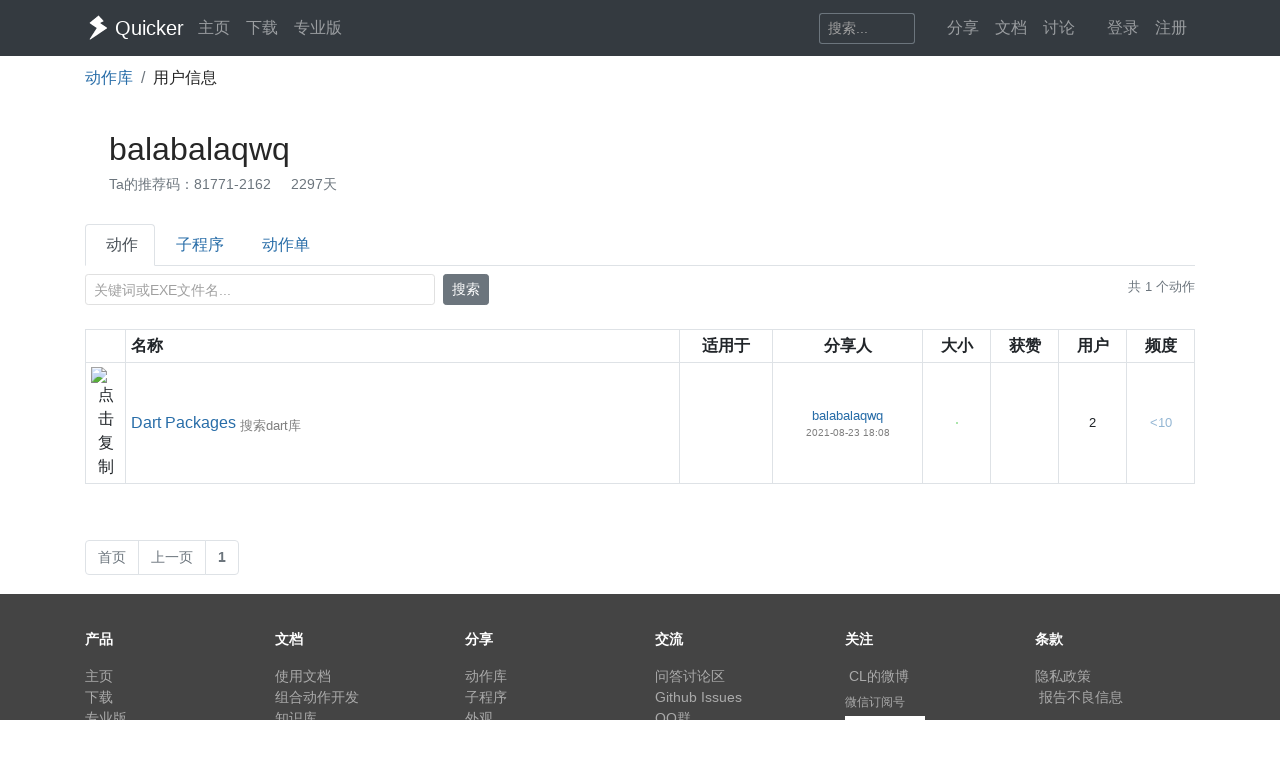

--- FILE ---
content_type: text/html; charset=utf-8
request_url: https://getquicker.net/User/Actions/81771-balabalaqwq
body_size: 6838
content:
<!DOCTYPE html>
<html lang="zh-CN" style="height: 100%">
<head>
    <meta charset="utf-8" />
    <meta name="viewport" content="width=device-width, initial-scale=1.0" />
    <title>balabalaqwq分享的动作 - Quicker</title>
    <script>
        // 防止主题切换闪烁，在页面加载前立即应用主题
        (function() {
            var theme = localStorage.getItem('quicker-theme') || 'auto';
            var effectiveTheme = theme;
            if (theme === 'auto') {
                effectiveTheme = window.matchMedia && window.matchMedia('(prefers-color-scheme: dark)').matches ? 'dark' : 'light';
            }
            document.documentElement.setAttribute('data-theme', effectiveTheme);
            
            // 如果是暗色模式，添加一个样式标签来处理常见的内联样式
            if (effectiveTheme === 'dark') {
                var style = document.createElement('style');
                style.id = 'dark-mode-inline-fix';
                style.textContent = '[style*="background-color: #E0E0E0"],[style*="background-color:#E0E0E0"],[style*="background-color: #e0e0e0"],[style*="background-color:#e0e0e0"]{background-color:#16213e!important}[style*="background-color: #F0F0F0"],[style*="background-color:#F0F0F0"],[style*="background-color: #f0f0f0"],[style*="background-color:#f0f0f0"]{background-color:#0f3460!important}[style*="background-color: white"],[style*="background-color:#fff"],[style*="background-color: #fff"],[style*="background-color:#FFF"],[style*="background-color: #FFF"],[style*="background-color:#ffffff"],[style*="background-color: #ffffff"],[style*="background-color: #FFFFFF"],[style*="background-color:#FFFFFF"]{background-color:#1f1f3d!important}';
                document.head.appendChild(style);
            }
        })();
    </script>
    <!-- Meta -->
<meta http-equiv="X-UA-Compatible" content="IE=edge">
<meta name="description" content="Quicker，Windows效率工具。快速触发 + 自动化。">
<meta name="keywords" content="Windows效率工具,快捷面板,界面操作自动化,模拟按键,Quicker,鼠标手势,轮盘菜单，组合动作,热盒菜单,饼菜单,软件,轻量RPA工具" />


<link rel="stylesheet" href="https://libs.getquicker.cn/npm/bootstrap@4.6.0/dist/css/bootstrap.min.css" >
<link rel="stylesheet" href="https://libs.getquicker.cn/npm/animate.css@3.7.2/animate.min.css" >
<link rel="stylesheet" href="https://files.getquicker.net/_sitefiles/www/libs/fontawesome/5.13.0/css/all.min.css" />
<link rel="stylesheet" href="https://libs.getquicker.cn/npm/summernote@0.8.20/dist/summernote-bs4.min.css">
<link rel="stylesheet" href="https://libs.getquicker.cn/npm/lity@2.4.1/dist/lity.min.css">
<link rel="stylesheet" href="https://libs.getquicker.cn/npm/tocbot@4.27.19/dist/tocbot.css">





<link id="theme-style" rel="stylesheet" href="/assets/css/theme-4.css">
<link id="stylesheet" rel="stylesheet" href="/assets/css/site.css?v=3Ffi3b2tP0hCB7P19kKEfWOMHt1j3zJzrFXQnd5A-Rw">
    
    


    
        <script>
            var _hmt = _hmt || [];
            (function () {
                var hm = document.createElement("script");
                hm.src = "https://hm.baidu.com/hm.js?7bab827f502b0ce36fc1dce2b3656412";
                var s = document.getElementsByTagName("script")[0];
                s.parentNode.insertBefore(hm, s);
            })();
        </script>
    
    <link rel="apple-touch-icon" href="/quicker_square.png" />
    <link rel="shortcut icon" href="/favicon.ico" type="image/x-icon">
    <link rel="icon" type="image/png" href="/quicker_round.png">
</head>
<body class="" style="height: 100%;">


    <nav class="navbar fixed-top  navbar-expand-lg navbar-dark bg-dark ">
        <div class="container">
            <button class="navbar-toggler" type="button" data-toggle="collapse" data-target="#navbar-collapse" aria-controls="navbar-collapse" aria-expanded="false" aria-label="Toggle navigation">
                <span class="navbar-toggler-icon"></span>
            </button>

            <a class="navbar-brand align-middle d-flex align-items-center" href="/">
                <img id="logo-image" class="logo-image align-middle" src="/quicker_white.svg" alt="Logo" style="max-height: 26px">
                <span class="pl-1 mr-3">Quicker</span>
            </a>

            <div class="navbar-collapse collapse justify-content-between" id="navbar-collapse">
                <ul class="navbar-nav navbar-nav">
                    <li class="nav-item">
                        <a class="nav-link" href="/" title="打开主页">
                            <i class="fas fa-fw fa-home"></i>
                            主页
                        </a>
                    </li>
                    <li class="nav-item">
                        <a class="nav-link" title="下载Quicker软件和客户端" href="/Download">
                            <i class="fas fa-fw fa-download"></i>
                            下载
                        </a>
                    </li>
                    <li class="nav-item">
                        <a class="nav-link " href="/pricing">
                            <i class="fas fa-fw fa-shopping-cart"></i>
                            专业版
                        </a>
                    </li>
                </ul>
                <ul class="nav navbar-nav">
                    <li class="nav-item mr-4 d-flex align-items-center">
                        <form class="form-inline" method="get" action="/Search">
                            <div class="input-group input-group-sm">
                                <input type="text" name="keyword" placeholder="搜索..." title="搜索Quicker网站的内容" class="search-box form-control  border-secondary" style="border-right:0;" />
                                <div class="input-group-append">
                                    <button class="btn btn-outline-secondary" type="submit" title="搜索" style="border-left:0;">
                                        <i class="fas fa-fw fa-search"></i>
                                    </button>
                                </div>
                            </div>
                        </form>
                    </li>



                    <li class="nav-item dropdown">
                        <a class="nav-link dropbtn" title="动作库" data-toggle="tooltip" data-placement="left" href="/Share">
                            <i class="fas fa-fw fa-th-large"></i>
                            <span class="d-inline ">分享</span>
                        </a>
                        <div class="dropdown-content" aria-labelledby="navbarDropdownMenuLink">
                            <a class="dropdown-item" title="动作库首页" data-toggle="tooltip" data-placement="right" href="/Share">
                                <i class="fal fa-fw fa-th-large"></i>
                                动作库
                            </a>
                            <a class="dropdown-item" title="分享具有特定功能的程序块" data-toggle="tooltip" data-placement="right" href="/Share/SubPrograms">
                                <i class="fal fa-fw fa-cube"></i>
                                子程序
                            </a>
                            <a class="dropdown-item" title="将普通按键组合变成快捷键" data-toggle="tooltip" data-placement="right" href="/Share/PowerKeys">
                                <i class="fal fa-fw  fa-keyboard"></i>
                                扩展热键
                            </a>
                            <a class="dropdown-item" title="输入缩写字符触发操作" data-toggle="tooltip" data-placement="right" href="/Share/TextCommands">
                                <i class="fal fa-fw  fa-ad"></i>
                                文本指令
                            </a>
                            <a class="dropdown-item" title="" data-toggle="tooltip" data-placement="right" href="/Share/ActionLists">
                                <i class="fal fa-fw  fa-clipboard-list"></i>
                                动作单
                            </a>
                            <a class="dropdown-item" title="" data-toggle="tooltip" data-placement="right" href="/Exe">
                                <i class="fal fa-fw  fa-window"></i>
                                应用程序
                            </a>
                        </div>
                    </li>

                    <li class="nav-item dropdown">
                        <a class="nav-link dropbtn" title="文档" data-toggle="tooltip" data-placement="right" href="/KC">
                            <i class="fas fa-fw fa-books"></i>
                            <span class="d-inline ">文档</span>
                        </a>
                        <div class="dropdown-content" aria-labelledby="navbarDropdownMenuLink">
                            <a class="dropdown-item" title="文档中心首页" data-toggle="tooltip" data-placement="right" href="/KC">
                                <i class="fal fa-fw fa-home"></i>
                                文档中心首页
                            </a>
                            <a class="dropdown-item" title="软件的设置和使用" data-toggle="tooltip" data-placement="right" href="/KC/Manual">
                                <i class="fal fa-fw  fa-book "></i>
                                软件使用手册
                            </a>
                            <a class="dropdown-item" title="组合动作开发参考" data-toggle="tooltip" data-placement="right" href="/KC/Help">
                                <i class="fal fa-fw  fa-pencil-ruler "></i>
                                组合动作开发
                            </a>
                            <a class="dropdown-item" title="经验分享文章" data-toggle="tooltip" data-placement="right" href="/KC/Kb">
                                <i class="fal fa-fw  fa-book-open "></i>
                                知识库
                            </a>
                            <a class="dropdown-item" title="详细版本更新历史" data-toggle="tooltip" data-placement="right" href="/Help/Versions">
                                <i class="fal fa-fw  fa-history "></i>
                                版本更新
                            </a>
                            <a class="dropdown-item" title="版本更新内容归档" data-toggle="tooltip" data-placement="right" href="/KC/Versions">
                                <i class="fal fa-fw  fa-history "></i>
                                版本更新(归档)
                            </a>
                            <a class="dropdown-item" title="可能会遇到的异常情况" data-toggle="tooltip" data-placement="right" href="/Help/Errors">
                                <i class="fal fa-fw  fa-exclamation-triangle "></i>
                                异常反馈
                            </a>
                        </div>
                    </li>
                    <li class="nav-item">
                        <a class="nav-link" title="讨论区" data-toggle="tooltip" data-placement="bottom" href="/QA">
                            <i class="fas fa-fw fa-comments-alt"></i>
                            <span class="d-inline">讨论</span>
                        </a>
                    </li>
                    <li class="nav-item">
                        <a class="nav-link" title="外观设置分享" data-toggle="tooltip" data-placement="bottom" href="/Skins">
                            <i class="fas fa-fw fa-tshirt"></i>
                            <span class="d-inline d-lg-none">外观</span>
                        </a>
                    </li>
                    


    <li class="nav-item">
        <a class="nav-link" data-toggle="tooltip" data-placement="bottom" href="/Identity/Account/Login">
            <i class="fas fa-sign-in"></i> 登录
        </a>
    </li>
    <li class="nav-item"><a class="nav-link" href="/Identity/Account/Register">注册</a></li>



                </ul><!--//nav-->

            </div><!--//navabr-collapse-->
        </div>
    </nav>



    <div class="body-wrapper" style="position: relative">
        



<div class="container" style="min-height: 500px;">
    <div>
        <nav aria-label="breadcrumb" >
            <ol class="breadcrumb bg-white pl-0 mb-0">
                <li class="breadcrumb-item"><a href="/Share">动作库</a></li>
                <li class="breadcrumb-item"><label>用户信息</label></li>
            </ol>
        </nav>
    </div>

    <div class="d-flex  align-items-center justify-content-between p-3">
        <h2 class="d-flex  align-items-center">
            <div class="mr-2">
                    <i class="fas fa-2x fa-user-circle " style="color: #E0E0E0"></i>
            </div>

            <div class="d-inline-block flex-grow-1">
                <div class="mt-1">
                    <span>
                        balabalaqwq
                    </span>
                    

                </div>
                <div class="font14 mt-2">
                    
                        <a data-toggle="tooltip" data-placement="bottom" data-copy="81771-2162" title="点击复制Ta的推荐码。如果TA的动作帮助了你，可以在首次购买专业版时使用TA的推荐码，双方都可获赠90天专业版时长。" class="font14 text-secondary cursor-pointer mr-3">
                            Ta的推荐码：81771-2162
                        </a>
                    <span class="text-muted mr-3" title="注册天数" data-toggle="tooltip">
                        <i class="fas fa-calendar"></i>
                        2297天
                    </span>
                    <span class="mr-3">
                    </span>

                </div>
            </div>


        </h2>

        <div class="text-right">
           

        </div>
    </div>
    
        <div class="nav nav-tabs mb-2 mt-2">
   
                <div class="nav-item">
                    <a class="nav-link active" href="/User/Actions/81771-balabalaqwq"><i class='fas fa-fw fa-th-large mr-1'></i>动作</a>
                
                </div>
                <div class="nav-item">
                    <a class="nav-link " href="/User/SubPrograms/81771-balabalaqwq"><i class='fas fa-fw fa-cube mr-1'></i>子程序</a>
                
                </div>
                <div class="nav-item">
                    <a class="nav-link " href="/User/ActionLists/81771-balabalaqwq"><i class='fas fa-fw fa-clipboard-list mr-1'></i>动作单</a>
                
                </div>
        </div>

    
    <div class="mt-1 mb-5">

        <div class="mb-3">
            <div class="row">
                <div class="col-12 col-md-8">
                    <form method="get" class="d-flex flex-wrap align-items-center">
                        <input type="hidden" name="userToken" value="81771-balabalaqwq" />
                        <div class="input-group input-group-sm mr-2 mb-2" style="max-width: 350px;">
                            <input type="text" class="form-control" name="filter" value="" placeholder="关键词或exe文件名...">
                        </div>
                        
                        <div class="mb-2">
                            <button type="submit" class="btn btn-sm btn-secondary">
                                <i class="fas fa-search"></i> 搜索
                            </button>
                        </div>
                    </form>
                </div>
                <div class="col-12 col-md-4 text-md-right">
                    <span class="text-muted small">共 1 个动作</span>
                </div>
            </div>
        </div>



<div class="pb-4">
        <table class="table table-bordered table-sm table-hover" >
            <tr>
                <th style="width: 40px">

                </th>
                <th class="align-middle " style="width: 50%">
                    名称
                </th>
                <th class="align-middle text-center">
                    适用于
                </th>
                <th class="align-middle text-center">
                    分享人
                </th>
                <th class="align-middle text-center d-none d-md-table-cell">
                    <span data-toggle="tooltip" title="动作的数据内容多少，可以大约表示其复杂程度">大小</span>
                </th>

                <th class="align-middle text-center d-none d-md-table-cell">
                    获赞
                </th>
                <th class="align-middle text-center d-none d-md-table-cell text-nowrap">
                    <span data-toggle="tooltip" title="安装动作的用户数">用户</span>
                </th>

                <th class="align-middle text-center d-none d-md-table-cell text-nowrap">
                    <span data-toggle="tooltip" title="近7日内动作的日均被使用次数。">频度</span>
                </th>
            </tr>
                <tr>
                    <td class="text-center align-middle">
                        <span draggable="true" class="action-dragger" data-action='5bf3ddbc-338b-4070-f795-08d965c82de6'>
                        <div class='action-icon-container'>
                        
                <img class="action-icon" src="https://files.getquicker.net/_icons/AE8F36721D493FD37622A8ED186B79B00AA603C3.png" style="height: 24px;width:24px;cursor: pointer" title="点击复制" sharedAction="5bf3ddbc-338b-4070-f795-08d965c82de6" />

                        </div>
                        </span>
                    </td>
                    <td class="align-middle">
                        <div class=" d-flex align-items-center ">
                            <div class=" d-flex  flex-wrap align-items-center flex-grow-1 flex-shrink-1">

                                <a title="Dart Packages&#xA;动作大小：1.1 KB&#xA;创建时间：2021-08-23 18:08&#xA;修订版本：0&#xA;更新内容：" class="mr-1" href="/Sharedaction?code=5bf3ddbc-338b-4070-f795-08d965c82de6">
                                    Dart Packages
                                </a>
                                <span class="small  flex-shrink-1 text-black-50 d-block text-truncate align-self-end" title="搜索dart库">
                                    搜索dart库
                                </span>
                            </div>



                        </div>

                    </td>
                    <td class="text-center align-middle">
                            <a href="/Exe/16/Actions">
                                <img src="https://files.getquicker.net/_icons/24BF2D852C7F69657D3736423B755E05C06F715B.png" style="width: 24px; height: 24px" data-toggle="tooltip" title="common - 通用" />
                            </a>
                    </td>

                    <td class="text-center align-middle small">
                            <a class="user-link " href="/User/81771/balabalaqwq">
        balabalaqwq
       
       
       
    </a>

                        <div class="font10 align-middle text-black-50  text-nowrap" title="最后更新">
                            2021-08-23 18:08
                        </div>
                    </td>
                    <td class="align-middle">

                        <a href="quicker:previewaction:5bf3ddbc-338b-4070-f795-08d965c82de6">
                            <div class=" d-flex align-items-center justify-content-center">
                                <span class="text-center size-circle" title="1.1 KB <br/> 点击预览动作定义" data-html="true" data-toggle="tooltip">
                                    <span style="width:2px;height: 2px;" class="inner-circle align-middle"></span>
                                </span>
                            </div>
                        </a>
                    </td>

                    <td class="align-middle text-center  d-none d-md-table-cell small">
                    </td>
                    <td class="align-middle text-center  d-none d-md-table-cell small">
                        2
                    </td>

                    <td class="align-middle text-center  d-none d-md-table-cell small">
                        <a href="/Share/Actions/Stat?code=5bf3ddbc-338b-4070-f795-08d965c82de6">
                                <span style="opacity: 0.5">&lt;10</span>
                        </a>
                    </td>
                </tr>
        </table>
</div>



<div class="row mt-3 font14">
    <div class="col-12">
        <nav aria-label="...">
            <ul class="pagination">
                <li class="page-item disabled">
                    <a class="page-link" tabindex="-1" href="/User/Actions/81771-balabalaqwq?p=1">首页</a>
                </li>
                <li class="page-item disabled">
                    <a class="page-link" tabindex="-1" href="/User/Actions/81771-balabalaqwq?p=0">上一页</a>
                </li>
                <li class="page-item disabled">
                    <span class="page-link text-secondary font-weight-bold">1</span>
                </li>


            </ul>
        </nav>
    </div>

</div>



    </div>



</div>



    </div>

    <!-- ******FOOTER****** -->

<div class="footer">
    <div class="container ">
        <div class="row font14">
            <dl class="col-12 col-md-2">
                <dt class="mb-3">产品</dt>
                <dd><a href="/">主页</a></dd>
                <dd><a href="/Download">下载</a></dd>
                <dd><a href="/pricing">专业版</a></dd>
            </dl>
            <dl class="col-12 col-md-2">
                <dt class="mb-3">文档</dt>
                <dd><a href="/KC/Manual">使用文档</a></dd>
                <dd><a href="/KC/Help">组合动作开发</a></dd>
                <dd><a href="/KC/Kb">知识库</a></dd>
                <dd><a href="/KC/Versions">版本历史</a></dd>
                <dd><a href="https://www.yuque.com/gpzy/quicker" title="网友 @瓜皮之牙 的分享内容">瓜皮学堂 <i class="fal fa-external-link"></i></a></dd>
            </dl>
            <dl class="col-12 col-md-2">
                <dt class="mb-3">分享</dt>
                <dd><a href="/Share">动作库</a></dd>
                <dd><a href="/Share/SubPrograms">子程序</a></dd>
                <dd><a href="/Skins">外观</a></dd>
            </dl>

            <dl class="col-12 col-md-2">
                <dt class="mb-3">交流</dt>
                <dd><a href="/QA">问答讨论区</a></dd>
                <dd><a href="https://github.com/cuiliang/quicker/issues">Github Issues</a></dd>
                <dd><a href="https://getquicker.net/KC/Kb/Article/904" target="_blank" title="QQ群"><i class="fab fa-qq"></i> QQ群</a></dd>
                <dd></dd>
            </dl>
            <dl class="col-12 col-md-2">
                <dt class="mb-3">关注</dt>
                <dd><a href="https://weibo.com/cuiliang123" target="_blank" title="cuiliangbj的微博"> <i class="fab fa-weibo mr-1"></i>CL的微博</a></dd>
                <dd class="mt-1">
                    <a href="/assets/quicker/WeiXin2022.jpg" class="font12" data-lity="/assets/quicker/WeiXin2022.jpg">微信订阅号</a>
                    <br/>
                    <img src="/assets/quicker/WeiXin2022.jpg" class="mt-1" style="width: 80px" title="微信订阅号"/>
                </dd>
               
            </dl>
            <dl class="col-12 col-md-2">
                <dt class="mb-3">条款</dt>
                <dd><a href="/Privacy">隐私政策</a></dd>
                <dd><a class="cursor-pointer" id="reportPage">
                    <i class="fas fa-shield-alt fa-fw mr-1"></i>报告不良信息
                </a></dd>

            </dl>
        </div>
        <div class="row">
            <div class="col text-center text-secondary">
                <span>Copyright &copy; 北京立迩合讯科技有限公司</span>  •  <a href="https://beian.miit.gov.cn" class="text-secondary">京ICP备09022189号-8</a>
                •  <a href="http://www.beian.gov.cn/portal/registerSystemInfo?recordcode=11010502053266" class="text-secondary" target="_blank"><img src="https://www.beian.gov.cn/img/ghs.png" style="width:16;height:16;vertical-align: text-top;" class="mr-1" />京公网安备 11010502053266号</a>
                <div class="theme-switcher-footer d-inline-block ml-3">
                    <div class="theme-dropdown">
                        <button class="theme-btn" title="切换主题">
                            <i class="fas fa-adjust"></i>
                            <span class="theme-text">自动</span>
                        </button>
                        <div class="theme-menu">
                            <div class="theme-option" data-theme="light">
                                <i class="fas fa-sun"></i>
                                <span>亮色</span>
                            </div>
                            <div class="theme-option" data-theme="dark">
                                <i class="fas fa-moon"></i>
                                <span>暗色</span>
                            </div>
                            <div class="theme-option active" data-theme="auto">
                                <i class="fas fa-adjust"></i>
                                <span>跟随系统</span>
                            </div>
                        </div>
                    </div>
                </div>
            </div>
        </div>
    </div>

</div><!--//footer-->

    <div class="alert alert-success alert-dismissible fade text-center shadow " role="alert" id="copySuccessAlert" style="display: none; position: fixed; top: 270px; left: 50%; transform: translate(-50%, 0); width: 70%; max-width: 600px;z-index: 100  ">
        已复制到剪贴板，请在Quicker面板的空白按钮上点右键粘贴。
    </div>

    <div class="alert alert-success alert-dismissible fade text-center shadow " role="alert" id="commonCopySuccessAlert" style="display: none; position: fixed; top: 270px; left: 50%; transform: translate(-50%, 0); width: 70%; max-width: 600px;z-index: 100 ">
        已复制到剪贴板。
    </div>


    

    <!-- Javascript -->

<script src="https://libs.getquicker.cn/npm/jquery@3.4.1/dist/jquery.min.js"></script>
<script src="https://libs.getquicker.cn/npm/popper.js@1.16.1/dist/umd/popper.min.js"></script>
<script src="https://libs.getquicker.cn/npm/bootstrap@4.6.0/dist/js/bootstrap.min.js"></script>
<script src="https://libs.getquicker.cn/npm/ismobilejs@1.1.1/dist/isMobile.min.js"></script>
<script src="https://libs.getquicker.cn/npm/jquery.easing@1.4.1/jquery.easing.min.js"></script>

<script type="text/javascript" src="https://libs.getquicker.cn/npm/jquery-inview@1.1.2/jquery.inview.min.js"></script>
<script type="text/javascript" src="https://libs.getquicker.cn/npm/jquery.scrollto@2.1.3/jquery.scrollTo.min.js"></script>
<script src="https://libs.getquicker.cn/npm/summernote@0.8.20/dist/summernote-bs4.min.js"></script>
<script src="https://libs.getquicker.cn/npm/summernote@0.8.20/dist/lang/summernote-zh-CN.js"></script>
<script src="https://libs.getquicker.cn/npm/lity@2.4.1/dist/lity.min.js"></script>
<script src="https://libs.getquicker.cn/npm/axios@0.19.2/dist/axios.min.js"></script>
<script src="https://libs.getquicker.cn/npm/tocbot@4.27.19/dist/tocbot.min.js"></script>
<script src="https://libs.getquicker.cn/npm/vue@2.6.14/dist/vue.min.js"></script>





    <script>
    var g_isUserLoggedIn = false;
    </script>
    
    <script src="/js/theme-switcher.js?v=ZnyOJZ8evF3HXAqdvOP2bVLz_WXNacV7fOge9AqeTtU"></script>
    <script src="/js/site.js?v=dfvMiP2lumfLrH1txU6Lvj1XGH0fbAorMIJTrAs3xBY"></script>
    
    


    <div class="modal fade " tabindex="-1" role="dialog" aria-labelledby="myExtraLargeModalLabel" aria-hidden="true" id="modalWindow">
        <div class="modal-dialog modal-xl">
            <div class="modal-content">
                <iframe style="max-height: 80vw; min-height: 60vh; width: 100%;" id="modalIFrame" onload="resizeIframe && resizeIframe(this)"></iframe>
            </div>
        </div>
    </div>

</body>
</html>
